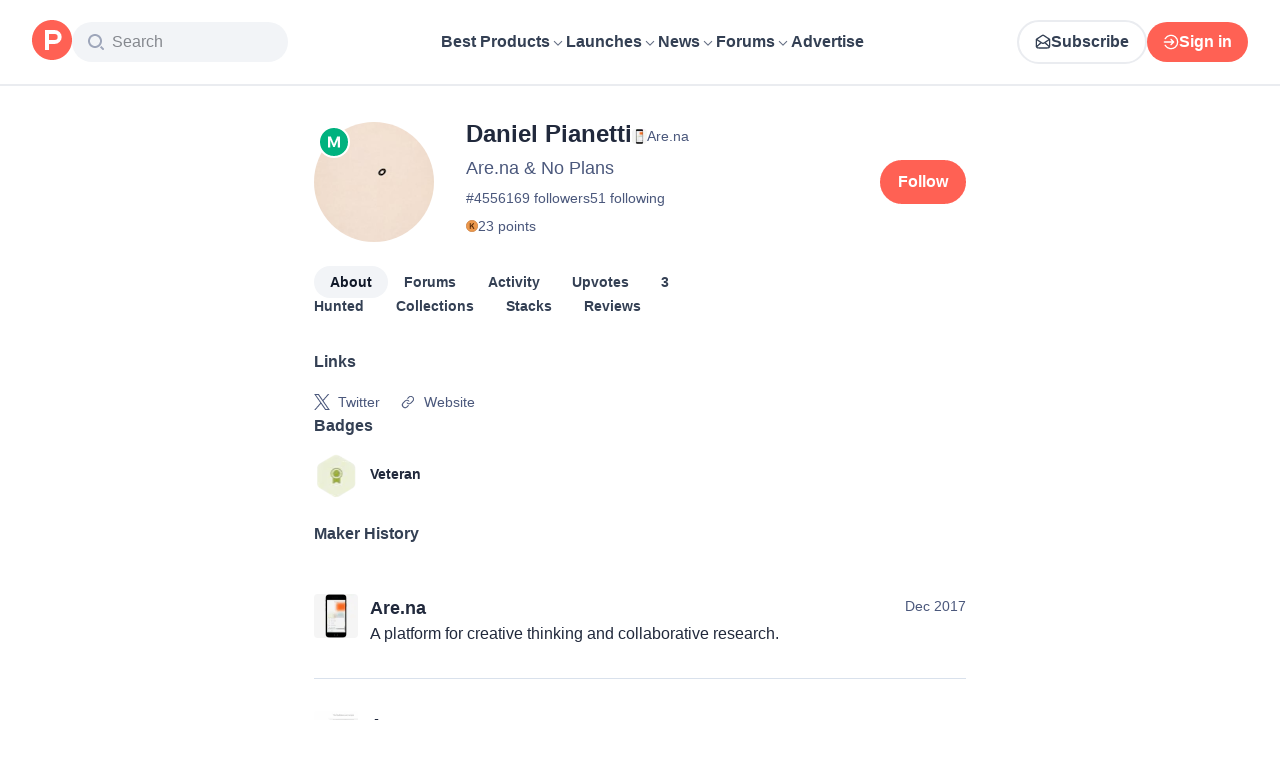

--- FILE ---
content_type: application/javascript; charset=UTF-8
request_url: https://www.producthunt.com/_next/static/chunks/86e5ae38451507d8.js
body_size: 4647
content:
;!function(){try { var e="undefined"!=typeof globalThis?globalThis:"undefined"!=typeof global?global:"undefined"!=typeof window?window:"undefined"!=typeof self?self:{},n=(new e.Error).stack;n&&((e._debugIds|| (e._debugIds={}))[n]="eaf92886-05f2-c8b2-aa9b-b49141474499")}catch(e){}}();
(globalThis.TURBOPACK||(globalThis.TURBOPACK=[])).push(["object"==typeof document?document.currentScript:void 0,332301,e=>{e.v({compact:"styles-module__DX6w5W__compact",container:"styles-module__DX6w5W__container",header:"styles-module__DX6w5W__header",left:"styles-module__DX6w5W__left",main:"styles-module__DX6w5W__main",right:"styles-module__DX6w5W__right",sidebar:"styles-module__DX6w5W__sidebar",sidebarWithSeparator:"styles-module__DX6w5W__sidebarWithSeparator"})},682027,e=>{"use strict";var n=e.i(843476),a=e.i(277296),i=e.i(343794),t=e.i(332301);function l({className:e,children:a,style:l}){return(0,n.jsx)("div",{className:(0,i.default)(e,t.default.container),style:l,children:a})}l.Compact=({className:e,children:a})=>(0,n.jsx)("div",{className:(0,i.default)(e,t.default.compact),children:a}),l.Header=({className:e,children:i,sidebar:d,full:s})=>(0,n.jsxs)(l,{className:e,children:[(0,n.jsx)("header",{className:d||s?"flex-1":t.default.header,children:i}),d&&(0,n.jsx)(a.Desktop,{children:(0,n.jsx)(l.Sidebar,{children:d})})]}),l.Main=({className:e,children:a})=>(0,n.jsx)("main",{className:(0,i.default)(e,t.default.main),children:a}),l.Sidebar=({children:e,separator:a=!1,position:l="right",className:d})=>(0,n.jsx)("aside",{className:(0,i.default)(a?t.default.sidebarWithSeparator:t.default.sidebar,t.default[l],d),children:e}),e.s(["default",()=>l])},688427,e=>{"use strict";function n(e,a="-1"){return e&&e.startsWith("%40")?e.replace(/^%40/,""):e&&e.startsWith("@")?e.replace(/^@/,""):e||a}e.s(["paramToUsername",()=>n])},511993,e=>{"use strict";var n=e.i(263675);function a(e){let a=function({args:e,if:a}){let i=(0,n.default)();switch(a){case"featureEnabled":return i.features.includes(e);case"isLoggedIn":return i.isLoggedIn;case"moderate":return i.isAdmin}}(e),{children:i}=e;return"function"==typeof i?i(a):a&&i||null}e.s(["default",()=>a])},30856,e=>{"use strict";var n=e.i(843476),a=e.i(870608),i=e.i(82241);e.i(771908);var t=e.i(823433);let l=(0,a.default)(()=>e.A(667264),{loading:()=>(0,n.jsx)(i.default,{})});function d({id:e,type:a,displayType:i}){(0,t.openModal)({mobilePosition:"center",content:(0,n.jsx)(l,{id:e,type:a,displayType:i})})}e.s(["openFlagForm",()=>d])},217534,e=>{"use strict";var n,a=e.i(271645);function i(){return(i=Object.assign.bind()).apply(null,arguments)}e.s(["default",0,function(e){return a.createElement("svg",i({xmlns:"http://www.w3.org/2000/svg",width:16,height:16},e),n||(n=a.createElement("g",{fill:"none",fillRule:"evenodd"},a.createElement("path",{d:"M16 0v16H0V0z"}),a.createElement("path",{stroke:"#000",strokeLinecap:"round",strokeLinejoin:"round",strokeWidth:2,d:"m13 6-5 5-5-5"}))))}])},81708,e=>{"use strict";var n,a,i,t=e.i(843476),l=e.i(682027),d=e.i(511993);let s={kind:"Document",definitions:[{kind:"OperationDefinition",operation:"query",name:{kind:"Name",value:"ProfileLayoutQuery"},variableDefinitions:[{kind:"VariableDefinition",variable:{kind:"Variable",name:{kind:"Name",value:"username"}},type:{kind:"NonNullType",type:{kind:"NamedType",name:{kind:"Name",value:"String"}}}}],selectionSet:{kind:"SelectionSet",selections:[{kind:"Field",alias:{kind:"Name",value:"profile"},name:{kind:"Name",value:"user"},arguments:[{kind:"Argument",name:{kind:"Name",value:"username"},value:{kind:"Variable",name:{kind:"Name",value:"username"}}}],selectionSet:{kind:"SelectionSet",selections:[{kind:"Field",name:{kind:"Name",value:"id"}},{kind:"Field",name:{kind:"Name",value:"isTrashed"}},{kind:"Field",name:{kind:"Name",value:"productsCount"}},{kind:"Field",name:{kind:"Name",value:"submittedPostsCount"}},{kind:"Field",name:{kind:"Name",value:"collectionsCount"}},{kind:"Field",name:{kind:"Name",value:"followersCount"}},{kind:"Field",name:{kind:"Name",value:"followingsCount"}},{kind:"Field",name:{kind:"Name",value:"reviewsCount"}},{kind:"Field",name:{kind:"Name",value:"username"}},{kind:"FragmentSpread",name:{kind:"Name",value:"ProfileLayoutHeaderFragment"}}]}}]}},{kind:"FragmentDefinition",name:{kind:"Name",value:"ProfileLayoutHeaderVisitStreakFragment"},typeCondition:{kind:"NamedType",name:{kind:"Name",value:"VisitStreak"}},selectionSet:{kind:"SelectionSet",selections:[{kind:"Field",name:{kind:"Name",value:"id"}},{kind:"Field",name:{kind:"Name",value:"emoji"}},{kind:"Field",name:{kind:"Name",value:"duration"}}]}},{kind:"FragmentDefinition",name:{kind:"Name",value:"KarmaBadgeItemFragment"},typeCondition:{kind:"NamedType",name:{kind:"Name",value:"KarmaBadge"}},selectionSet:{kind:"SelectionSet",selections:[{kind:"Field",name:{kind:"Name",value:"kind"}},{kind:"Field",name:{kind:"Name",value:"score"}}]}},{kind:"FragmentDefinition",name:{kind:"Name",value:"KarmaBadgeFragment"},typeCondition:{kind:"NamedType",name:{kind:"Name",value:"User"}},selectionSet:{kind:"SelectionSet",selections:[{kind:"Field",name:{kind:"Name",value:"id"}},{kind:"Field",name:{kind:"Name",value:"karmaBadge"},selectionSet:{kind:"SelectionSet",selections:[{kind:"FragmentSpread",name:{kind:"Name",value:"KarmaBadgeItemFragment"}}]}}]}},{kind:"FragmentDefinition",name:{kind:"Name",value:"UserImage"},typeCondition:{kind:"NamedType",name:{kind:"Name",value:"User"}},selectionSet:{kind:"SelectionSet",selections:[{kind:"Field",name:{kind:"Name",value:"id"}},{kind:"Field",name:{kind:"Name",value:"name"}},{kind:"Field",name:{kind:"Name",value:"username"}},{kind:"Field",name:{kind:"Name",value:"avatarUrl"}}]}},{kind:"FragmentDefinition",name:{kind:"Name",value:"UseUserFollow"},typeCondition:{kind:"NamedType",name:{kind:"Name",value:"User"}},selectionSet:{kind:"SelectionSet",selections:[{kind:"Field",name:{kind:"Name",value:"id"}},{kind:"Field",name:{kind:"Name",value:"followersCount"}},{kind:"Field",name:{kind:"Name",value:"isFollowed"}}]}},{kind:"FragmentDefinition",name:{kind:"Name",value:"UserFollowButtonFragment"},typeCondition:{kind:"NamedType",name:{kind:"Name",value:"User"}},selectionSet:{kind:"SelectionSet",selections:[{kind:"Field",name:{kind:"Name",value:"id"}},{kind:"FragmentSpread",name:{kind:"Name",value:"UseUserFollow"}}]}},{kind:"FragmentDefinition",name:{kind:"Name",value:"ProductThumbnailFragment"},typeCondition:{kind:"NamedType",name:{kind:"Name",value:"Product"}},selectionSet:{kind:"SelectionSet",selections:[{kind:"Field",name:{kind:"Name",value:"id"}},{kind:"Field",name:{kind:"Name",value:"name"}},{kind:"Field",name:{kind:"Name",value:"logoUuid"}},{kind:"Field",name:{kind:"Name",value:"isNoLongerOnline"}}]}},{kind:"FragmentDefinition",name:{kind:"Name",value:"UserStackPreviewFragment"},typeCondition:{kind:"NamedType",name:{kind:"Name",value:"User"}},selectionSet:{kind:"SelectionSet",selections:[{kind:"Field",name:{kind:"Name",value:"id"}},{kind:"Field",name:{kind:"Name",value:"username"}},{kind:"Field",name:{kind:"Name",value:"stacksCount"}},{kind:"Field",name:{kind:"Name",value:"stacks"},arguments:[{kind:"Argument",name:{kind:"Name",value:"first"},value:{kind:"IntValue",value:"3"}}],selectionSet:{kind:"SelectionSet",selections:[{kind:"Field",name:{kind:"Name",value:"edges"},selectionSet:{kind:"SelectionSet",selections:[{kind:"Field",name:{kind:"Name",value:"node"},selectionSet:{kind:"SelectionSet",selections:[{kind:"Field",name:{kind:"Name",value:"id"}},{kind:"Field",name:{kind:"Name",value:"product"},selectionSet:{kind:"SelectionSet",selections:[{kind:"Field",name:{kind:"Name",value:"id"}},{kind:"Field",name:{kind:"Name",value:"slug"}},{kind:"FragmentSpread",name:{kind:"Name",value:"ProductThumbnailFragment"}}]}}]}}]}}]}}]}},{kind:"FragmentDefinition",name:{kind:"Name",value:"SelectBylineFragment"},typeCondition:{kind:"NamedType",name:{kind:"Name",value:"User"}},selectionSet:{kind:"SelectionSet",selections:[{kind:"Field",name:{kind:"Name",value:"id"}},{kind:"Field",name:{kind:"Name",value:"selectedBylineProduct"},selectionSet:{kind:"SelectionSet",selections:[{kind:"Field",name:{kind:"Name",value:"id"}},{kind:"Field",name:{kind:"Name",value:"name"}},{kind:"Field",name:{kind:"Name",value:"logoUuid"}},{kind:"Field",name:{kind:"Name",value:"isNoLongerOnline"}}]}},{kind:"Field",name:{kind:"Name",value:"productsWithFeaturedLaunch"},selectionSet:{kind:"SelectionSet",selections:[{kind:"Field",name:{kind:"Name",value:"id"}},{kind:"Field",name:{kind:"Name",value:"name"}},{kind:"Field",name:{kind:"Name",value:"logoUuid"}},{kind:"Field",name:{kind:"Name",value:"isNoLongerOnline"}}]}}]}},{kind:"FragmentDefinition",name:{kind:"Name",value:"UserVerifiedBadgeFragment"},typeCondition:{kind:"NamedType",name:{kind:"Name",value:"User"}},selectionSet:{kind:"SelectionSet",selections:[{kind:"Field",name:{kind:"Name",value:"id"}},{kind:"Field",name:{kind:"Name",value:"isAccountVerified"}}]}},{kind:"FragmentDefinition",name:{kind:"Name",value:"ProfileLayoutHeaderFragment"},typeCondition:{kind:"NamedType",name:{kind:"Name",value:"User"}},selectionSet:{kind:"SelectionSet",selections:[{kind:"Field",name:{kind:"Name",value:"id"}},{kind:"Field",name:{kind:"Name",value:"headline"}},{kind:"Field",name:{kind:"Name",value:"headerUuid"}},{kind:"Field",name:{kind:"Name",value:"isFollowingViewer"}},{kind:"Field",name:{kind:"Name",value:"isMaker"}},{kind:"Field",name:{kind:"Name",value:"isViewer"}},{kind:"Field",name:{kind:"Name",value:"name"}},{kind:"Field",name:{kind:"Name",value:"twitterUsername"}},{kind:"Field",name:{kind:"Name",value:"username"}},{kind:"Field",name:{kind:"Name",value:"followingsCount"}},{kind:"Field",name:{kind:"Name",value:"visitStreak"},selectionSet:{kind:"SelectionSet",selections:[{kind:"Field",name:{kind:"Name",value:"id"}},{kind:"FragmentSpread",name:{kind:"Name",value:"ProfileLayoutHeaderVisitStreakFragment"}}]}},{kind:"FragmentSpread",name:{kind:"Name",value:"KarmaBadgeFragment"}},{kind:"FragmentSpread",name:{kind:"Name",value:"UserImage"}},{kind:"FragmentSpread",name:{kind:"Name",value:"UserFollowButtonFragment"}},{kind:"FragmentSpread",name:{kind:"Name",value:"UserStackPreviewFragment"}},{kind:"FragmentSpread",name:{kind:"Name",value:"SelectBylineFragment"}},{kind:"FragmentSpread",name:{kind:"Name",value:"UserVerifiedBadgeFragment"}}]}}]};var r=e.i(269848),m=e.i(30856),o=e.i(688427);e.i(505110);var u=e.i(426290),c=e.i(487962),k=e.i(258867),f=e.i(606188),v=e.i(297936),p=e.i(369657),x=e.i(546741),N=e.i(43132),g=e.i(831704),h=e.i(136030),F=e.i(522807),b=e.i(271645);function S(){return(S=Object.assign.bind()).apply(null,arguments)}let y=function(e){return b.createElement("svg",S({xmlns:"http://www.w3.org/2000/svg",xmlnsXlink:"http://www.w3.org/1999/xlink",width:16,height:16,viewBox:"0 0 16 16"},e),n||(n=b.createElement("defs",null,b.createElement("circle",{id:"UserBadgeMaker_svg__a",cx:7,cy:7,r:7}))),a||(a=b.createElement("g",{fill:"#00B27F",fillRule:"evenodd"},b.createElement("g",{transform:"translate(1 1)"},b.createElement("use",{xlinkHref:"#UserBadgeMaker_svg__a"}),b.createElement("circle",{cx:7,cy:7,r:7.5,stroke:"#FFF"})),b.createElement("path",{fill:"#FFF",d:"M11 10.8V5.2H9.606l-1.57 3.764h-.071L6.398 5.2H5v5.6h1.1V7.055h.062l1.445 3.423h.79l1.44-3.423h.064V10.8z"}))))},j={kind:"Document",definitions:[{kind:"OperationDefinition",operation:"mutation",name:{kind:"Name",value:"SelectProduct"},variableDefinitions:[{kind:"VariableDefinition",variable:{kind:"Variable",name:{kind:"Name",value:"productId"}},type:{kind:"NamedType",name:{kind:"Name",value:"ID"}}}],selectionSet:{kind:"SelectionSet",selections:[{kind:"Field",name:{kind:"Name",value:"userSelectedProduct"},arguments:[{kind:"Argument",name:{kind:"Name",value:"input"},value:{kind:"ObjectValue",fields:[{kind:"ObjectField",name:{kind:"Name",value:"productId"},value:{kind:"Variable",name:{kind:"Name",value:"productId"}}}]}}],selectionSet:{kind:"SelectionSet",selections:[{kind:"Field",name:{kind:"Name",value:"clientMutationId"}},{kind:"Field",name:{kind:"Name",value:"node"},selectionSet:{kind:"SelectionSet",selections:[{kind:"Field",name:{kind:"Name",value:"id"}},{kind:"Field",name:{kind:"Name",value:"selectedBylineProduct"},selectionSet:{kind:"SelectionSet",selections:[{kind:"Field",name:{kind:"Name",value:"id"}},{kind:"Field",name:{kind:"Name",value:"name"}},{kind:"Field",name:{kind:"Name",value:"logoUuid"}},{kind:"Field",name:{kind:"Name",value:"isNoLongerOnline"}}]}}]}}]}}]}}]};var w=e.i(514089);function C(){return(C=Object.assign.bind()).apply(null,arguments)}let _=function(e){return b.createElement("svg",C({xmlns:"http://www.w3.org/2000/svg",width:8,height:6,fill:"none",viewBox:"0 0 8 6"},e),i||(i=b.createElement("path",{stroke:"#000",strokeLinecap:"round",strokeLinejoin:"round",strokeWidth:1.333,d:"m1 1.5 3 3 3-3",opacity:.4})))};var U=e.i(343794),D=e.i(518886);function T({profile:e}){let[n]=(0,w.useMutation)(j),[a,i]=b.useState(!1),[l,d]=b.useState(e.selectedBylineProduct||null),s=e=>{n({variables:{productId:e?.id}}),i(!1),d(e)},r=b.useRef(null),m=b.useRef(null),o=b.useCallback(e=>{r.current&&!r.current.contains(e.target)&&m.current&&!m.current.contains(e.target)&&i(!1)},[r,m]);return(b.useEffect(()=>(a?document.addEventListener("mousedown",o):document.removeEventListener("mousedown",o),()=>{document.removeEventListener("mousedown",o)}),[a,o]),e.productsWithFeaturedLaunch.length)?e.isViewer?(0,t.jsxs)("div",{className:"relative",children:[(0,t.jsxs)("button",{className:a?"flex items-center border-dark-gray border-[1px] px-2 rounded-2xl gap-2":"flex items-center border-[#A5ACBE] border-[1px] px-2 rounded-2xl gap-2",ref:m,onClick:()=>i(!a),children:[(0,t.jsx)("span",{className:"flex flex-row items-center text-14 font-semibold text-light-gray","data-test":"add-shoutout",children:l?(0,t.jsxs)("div",{className:"flex items-center gap-1",children:[(0,t.jsx)(D.default,{product:l,size:15}),(0,t.jsx)("span",{className:"text-14 font-normal text-light-gray",children:l.name})]}):(0,t.jsx)("span",{className:"text-14 font-normal text-light-gray",children:"Select a product"})}),(0,t.jsx)(_,{className:(0,U.default)(a?"rotate-180":"","fill-light-gray transition-transform duration-300 group-hover:fill-brand-500")})]}),a&&(0,t.jsxs)("div",{className:"absolute -left-1/2 top-full z-10 mt-2 flex w-full min-w-[250px] cursor-pointer flex-col gap-2 rounded-[16px] bg-white p-4 shadow-lg",ref:r,children:[e.productsWithFeaturedLaunch.map((e,n)=>(0,t.jsx)("div",{onClick:()=>s(e),children:(0,t.jsxs)("div",{className:"flex items-center gap-1",children:[(0,t.jsx)(D.default,{product:e,size:15}),(0,t.jsx)("span",{className:"text-14 font-semibold text-dark-gray",children:e.name})]})},n)),(0,t.jsx)("hr",{className:"h-0 w-full border-b-0 border-[#D8E1EC]"}),(0,t.jsx)("div",{onClick:()=>s(null),children:(0,t.jsx)("span",{className:"text-14 font-semibold text-dark-gray",children:"Don't display a product"})})]})]}):l?(0,t.jsxs)("div",{className:"flex items-center gap-1",children:[(0,t.jsx)(D.default,{product:l,size:15}),(0,t.jsx)("span",{className:"text-14 font-normal text-light-gray",children:l.name})]}):null:null}var B=e.i(569648);function V({profile:e}){let n=(0,g.useIsMobile)();return(0,t.jsxs)("div",{className:"flex w-full flex-1 flex-col items-center gap-4 sm:flex-row sm:gap-0",children:[(0,t.jsxs)("div",{className:"relative",children:[(0,t.jsx)(p.default,{user:e,size:120,showCard:!1}),e.isMaker&&(0,t.jsx)(y,{className:"absolute -left-1 -top-1 size-6 sm:left-1 sm:top-1 sm:size-8"})]}),(0,t.jsxs)("div",{className:"flex flex-1 flex-col sm:ml-8",children:[(0,t.jsxs)("div",{className:"flex flex-col items-center sm:flex-row sm:gap-2",children:[(0,t.jsx)("h1",{className:(0,U.default)("mb-1 text-24 font-semibold text-dark-gray",n&&"text-center"),children:e.name}),(0,t.jsx)(B.default,{user:e,size:22}),(0,t.jsx)(T,{profile:e})]}),(0,t.jsx)("span",{className:(0,U.default)("mb-1 font-light text-light-gray",n?"text-center text-16":"text-18"),children:e.headline}),(0,t.jsx)("div",{className:"my-1 flex flex-col sm:mt-0 sm:flex-row",children:(0,t.jsxs)("div",{className:"flex flex-row gap-5 sm:gap-3 lg:gap-5",children:[(0,t.jsxs)("span",{className:(0,U.default)("text-14 text-light-gray",n&&"text-center"),children:["#",e.id]}),(0,t.jsx)(f.default,{to:u.users.followers(e),className:(0,U.default)("text-14 text-light-gray hover:text-blue-500",n&&"text-center"),children:(0,N.default)(e.followersCount,"followers")}),(0,t.jsxs)(f.default,{to:u.users.following(e),className:(0,U.default)("text-14 text-light-gray hover:text-blue-500",n&&"text-center"),children:[(0,N.default)(e.followingsCount,null)," following"]})]})}),(0,t.jsx)("div",{className:"mb-3 mt-1 flex flex-col sm:mb-1 sm:mt-0 sm:flex-row md:mb-0",children:(0,t.jsxs)("div",{className:"flex flex-row gap-5 sm:gap-3 lg:gap-5",children:[e.karmaBadge&&0!==e.karmaBadge.score&&(0,t.jsx)(h.default,{badge:e.karmaBadge,withText:!0}),(0,t.jsx)(P,{streak:e.visitStreak})]})}),(0,t.jsx)("div",{className:"mb-3 flex flex-col items-center gap-4 sm:mb-0 sm:mt-1 sm:flex-row md:mt-2",children:(0,t.jsx)(F.default,{user:e})})]}),(0,t.jsx)("div",{children:e.isViewer?(0,t.jsx)(v.default.Secondary,{title:"Edit my profile",to:c.user.userDetails()}):(0,t.jsxs)("div",{className:"flex flex-col items-center gap-2",children:[(0,t.jsx)(x.default,{user:e,buttonType:"primary",component:"user_profile"}),e.isFollowingViewer&&(0,t.jsx)("span",{className:"text-14 text-light-gray",children:"Follows you"})]})})]})}function P({streak:e}){return e.duration<2?null:(0,t.jsxs)(f.default,{to:k.visitStreaks.index({ref:"profile_page"}),className:"text-14 text-light-gray hover:text-blue-500",children:[e.emoji," ",e.duration," day streak"]})}var E=e.i(819759),L=e.i(217534),W=e.i(65389);function I({profile:e}){var n;let a=(0,W.default)(),i=(n=e,[{label:"About",path:u.users.show(n)},{label:"Forums",path:u.users.forums(n)},{label:"Activity",path:u.users.activity(n)},{label:"Upvotes",path:u.users.upvotes(n)},{label:`${(0,N.default)(n.submittedPostsCount,null)} Hunted`,path:u.users.submitted(n)},{label:A(n.collectionsCount,"Collection"),path:u.users.collections.index({username:n.username})},{label:A(n.stacksCount,"Stack"),path:u.users.stacks(n)},{label:A(n.reviewsCount,"Review"),path:u.users.reviews(n)}].filter(e=>!(0===n.submittedPostsCount&&e.label.includes("Hunted"))&&e));return(0,g.useIsMobile)()?(0,t.jsx)(O,{items:i}):(0,t.jsx)("nav",{className:"p-4 sm:px-8 md:px-0 md:pb-8 md:pt-6",children:i.map(({label:e,path:n},i)=>(0,t.jsx)(M,{to:n,label:e,isActive:a.pathname===n},`subnav-link-${i}`))})}function A(e,n){return 0===e?(0,E.default)(n):(0,N.default)(e,n)}function M({to:e,label:n,isActive:a}){return(0,t.jsx)(f.default,{to:e,"data-test":`subnav-link-${n}`,className:(0,U.default)("rounded-full px-4 py-2 text-14 font-semibold text-gray-700 transition-all duration-300 hover:bg-gray-100 hover:text-gray-900",a&&"bg-gray-100 text-gray-900"),children:n})}function O({items:e}){let n=(0,W.default)(),[a,i]=b.useState(e.find(e=>e.path===n.pathname)||e[0]),[l,d]=b.useState(!1),s=e.filter(e=>e.label!==a.label);return(0,t.jsxs)("div",{children:[(0,t.jsxs)("button",{className:"flex w-full items-center justify-between rounded-lg bg-gray-50 px-2 py-4 text-sm font-medium",onClick:()=>d(e=>!e),"aria-expanded":l,children:[a.label,(0,t.jsx)(L.default,{className:(0,U.default)("ml-2 transition-transform",{"rotate-180":l})})]}),(0,t.jsx)("ul",{className:(0,U.default)("absolute z-10 mt-2 flex w-[86%] flex-col gap-4 rounded-lg bg-gray-50 px-2 py-4 shadow-lg",!l&&"hidden"),children:s.map(e=>(0,t.jsx)("li",{className:"m-1",children:(0,t.jsx)(f.default,{className:"px-2 py-4 text-14 font-semibold text-gray-700",to:e.path,onClick:()=>{i(e),d(!1)},children:e.label},e.label)},e.label))})]})}let z=(0,e.i(870608).default)(()=>e.A(828284));function H({children:e}){let{data:n}=(0,r.useClientPageQuery)({document:s,variables:({params:e})=>({username:(0,o.paramToUsername)(e.username)}),requirements:{resource:"profile"}}),a=n?.profile;return a.isTrashed?e:(0,t.jsxs)(l.default.Compact,{className:"!my-8 flex !flex-col gap-4",children:[(0,t.jsx)(V,{profile:a}),(0,t.jsx)(I,{profile:a}),(0,t.jsx)(d.default,{if:"moderate",children:(0,t.jsx)(z,{username:a.username})}),(0,t.jsxs)(l.default.Main,{children:[e,!a.isViewer&&(0,t.jsx)("button",{className:"mx-auto my-4 block text-14 font-semibold text-tertiary transition-all duration-300 hover:text-brand-500",onClick:()=>(0,m.openFlagForm)({id:a.id,type:a.__typename}),children:"Report"})]})]})}H.query=s,H.queryVariables=e=>({username:(0,o.paramToUsername)(e.params.username)}),e.s(["default",()=>H],81708)},667264,e=>{e.v(n=>Promise.all(["static/chunks/27a9b88c629c0bd3.js","static/chunks/8ae2e0b2c0e057b5.js","static/chunks/ea96f25810fbd115.js","static/chunks/0a7fc7c363b168ce.css","static/chunks/dc22989814e2d0af.css","static/chunks/43fc08153abfeae1.css","static/chunks/21bf1f46d7f15f78.css"].map(n=>e.l(n))).then(()=>n(959279)))},828284,e=>{e.v(n=>Promise.all(["static/chunks/89bb2e01d809cf74.js"].map(n=>e.l(n))).then(()=>n(14120)))}]);

//# debugId=eaf92886-05f2-c8b2-aa9b-b49141474499
//# sourceMappingURL=a8980144d47ad22b.js.map